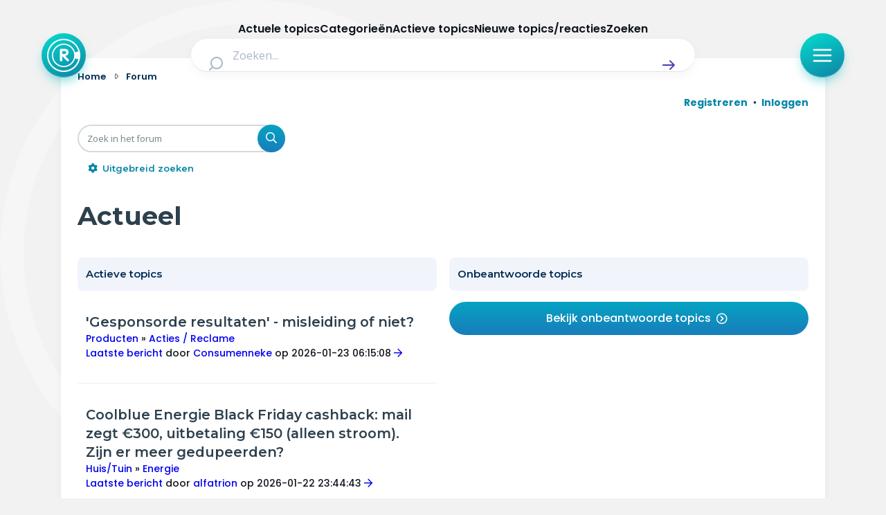

--- FILE ---
content_type: application/javascript; charset=utf-8
request_url: https://radar-forum.avrotros.nl/styles/radar/scripts/radar.all.min.js?assets_version=417
body_size: 4654
content:
var BrowserDetect={init:function(){this.browser=this.searchString(this.dataBrowser)||"An unknown browser",this.version=this.searchVersion(navigator.userAgent)||this.searchVersion(navigator.appVersion)||"an unknown version",this.OS=this.searchString(this.dataOS)||"an unknown OS"},searchString:function(t){for(var e=0;e<t.length;e++){var i=t[e].string,s=t[e].prop;if(this.versionSearchString=t[e].versionSearch||t[e].identity,i){if(-1!==i.indexOf(t[e].subString))return t[e].identity}else if(s)return t[e].identity}},searchVersion:function(t){var e=t.indexOf(this.versionSearchString);if(-1!==e)return parseFloat(t.substring(e+this.versionSearchString.length+1))},dataBrowser:[{string:navigator.userAgent,subString:"Chrome",identity:"Chrome"},{string:navigator.userAgent,subString:"OmniWeb",versionSearch:"OmniWeb/",identity:"OmniWeb"},{string:navigator.vendor,subString:"Apple",identity:"Safari",versionSearch:"Version"},{prop:window.opera,identity:"Opera",versionSearch:"Version"},{string:navigator.vendor,subString:"iCab",identity:"iCab"},{string:navigator.vendor,subString:"KDE",identity:"Konqueror"},{string:navigator.userAgent,subString:"Firefox",identity:"Firefox"},{string:navigator.vendor,subString:"Camino",identity:"Camino"},{string:navigator.userAgent,subString:"Netscape",identity:"Netscape"},{string:navigator.userAgent,subString:"MSIE",identity:"Explorer",versionSearch:"MSIE"},{string:navigator.userAgent,subString:"Gecko",identity:"Mozilla",versionSearch:"rv"},{string:navigator.userAgent,subString:"Mozilla",identity:"Netscape",versionSearch:"Mozilla"}],dataOS:[{string:navigator.platform,subString:"Win",identity:"Windows"},{string:navigator.platform,subString:"Mac",identity:"Mac"},{string:navigator.userAgent,subString:"iPhone",identity:"iPhone/iPod"},{string:navigator.platform,subString:"Linux",identity:"Linux"}]};BrowserDetect.init();var AtPath=window.At.Path;window.At.pwaDefaults={baseColor:"#2d404e",icon:window.At.Path+"/svg-sprite.svg#icon-logo",shareIcon:window.At.Path+"/svg-sprite.svg#icon-share-pwa",pwa:!0,app:!1},$.fn.alterClass=function(t,e){if(-1===t.indexOf("*"))return this.removeClass(t),e?this.addClass(e):this;var i=new RegExp("\\s"+t.replace(/\*/g,"[A-Za-z0-9-_]+").split(" ").join("\\s|\\s")+"\\s","g");return this.each(function(t,e){for(var s=" "+e.className+" ";i.test(s);)s=s.replace(i," ");e.className=$.trim(s)}),e?this.addClass(e):this},window.At.PhotoCarousel=window.At.PhotoCarousel||{},window.At.PhotoCarousel.config={selector:{caption:".carousel-caption"},template:{carousel:'<div class="carousel-figure"><figure class="carousel-figure-item"><img src="<%= _.escape(data[0].large) %>" alt="<%= data[0].caption %>" /></figure><div class="carousel-summary"><span class="carousel-caption"><%= data[0].caption %></span></div><button class="carousel-button carousel-button-previous"><span class="icon"><svg class="icon-svg"><use xmlns:xlink="http://www.w3.org/1999/xlink" xlink:href="'+AtPath+'/svg-sprite.svg#icon-angle-left"></use></svg></span></button><button class="carousel-button carousel-button-next"><span class="icon"><svg class="icon-svg"><use xmlns:xlink="http://www.w3.org/1999/xlink" xlink:href="'+AtPath+'/svg-sprite.svg#icon-angle-right"></use></svg></span></button></div><% if (description) {%><h3 class="carousel-description"><%= description %></h3><% } %>',carousel_mobile:'<div class="carousel-figure"><ul class="carousel-thumbs"><% _.each(data, function(item, index){ %><li class="carousel-thumb"><img class="carousel-thumb-image" src="<%= item.medium %>" alt="<%= item.caption %>" /><span class="carousel-summary"><span class="carousel-caption"><%= item.caption %></span></span></li><% }); %></ul></div>',thumbs:""}},window.At.Folding=window.At.Folding||{},window.At.Folding.config={scroll_to:!0,scroll_to_method:"self",scroll_prefix:123};var Radar={},debug=!0,iScreenSize=$(window).width(),bScreenSmall=!1,bScreenMedium=!1,bScreenLarge=!1,bScreenMenuFix=!1;(function(){this.Init=function(){this.measureScreenWidth(),this.checkFeedback(),this.searchAction(),this.printAction()},this.measureScreenWidth=function(){iScreenSize=$(window).width(),bScreenSmall=!1,bScreenMedium=!1,bScreenLarge=!1,bScreenMenuFix=!1,iScreenSize<=766?bScreenSmall=!0:iScreenSize<=959?bScreenMedium=!0:iScreenSize>960&&(bScreenLarge=!0),iScreenSize>766&&iScreenSize<1157&&(bScreenMenuFix=!0)},this.log=function(t){if(debug)return window.console?console.log(t):$("body").append('<div style="width:100%;color:#FFFFFF;background-color:#000000;font-size:12px;">'+t+"</div>"),!0},this.SetCookie=function(t,e,i){var s=new Date;null!=i&&s.setDate(s.getDate()+i),document.cookie=t+"="+escape(e)+(null==i?"":"; expires="+s.toGMTString())+"; path=/"},this.GetCookie=function(t){var e=document.cookie.split(";"),s="",o="",n=!1;for(i=0;i<e.length;i++){if((s=e[i].split("="))[0].replace(/^\s+|\s+$/g,"")===t)return n=!0,s.length>1&&(o=unescape(s[1].replace(/^\s+|\s+$/g,""))),o;s=null,""}if(!n)return null},this.AllowCookieFor=function(t){return"undefined"==typeof npo_cookies||"object"==typeof npo_cookies&&npo_cookies.has_permission(t)},this.checkFeedback=function(){var t=$("#feedback"),e=$("#feedback-response"),i=$("#feedback-pagename"),s=$("#feedback-motivation");t.length&&(""===i.val()&&i.val($(".breadcrumb .is--current").text()),t.find(".button[data-feedback]").on("click",function(o){var n=$(this);e.val(n.data("feedback")),"submit"===n.attr("type")&&""===s.val()?window.At.Util.TriggerEvent("AtModal:Create",{mode:"create",content:{header:"Oeps..",body:"<p>Je heb geen motivatie ingevoerd, sluit deze melding en probeer het opnieuw.</p>"}}):$.ajax({async:"true",url:"/index.php",type:"POST",data:{eID:"Atfeedback",response:e.val(),motivation:s.val(),page:i.val(),url:window.location.href},success:function(e){t.addClass("is--hidden"),$(".feedback-success").removeClass("is--hidden")}}),o.preventDefault()}))},this.searchAction=function(){this.element=document.querySelector("[data-search]"),this.element&&(this.button=this.element.querySelector(".search-overlay__submit"),this.searchForm=document.querySelector(".search-overlay__form"),this.searchOverlay=document.querySelector(".search-overlay"),this.location=this.element.dataset.search,this.inputValue=function(){var t=this.element.querySelector('input[type="text"]').value;return t=encodeURIComponent(t)},this.newLocation=function(){return this.location+"#/&q="+this.inputValue()+"&sort=_score%3Adesc"},this.button.addEventListener("click",function(){if(bScreenLarge&&!bScreenMenuFix)return!1}),this.element.addEventListener("submit",function(t){t.preventDefault(),""!==this.inputValue()&&(window.location.href=this.newLocation(),this.searchOverlay.classList.remove("is--active"))}.bind(this)))},this.printAction=function(){$(".icon-print").on("click",function(t){window.print(),t.preventDefault()})},this.checkNpoCookieBar=function(){$("#npo_cc_notification").length>0&&$(".top-bar").css("position","absolute")},this.oldBrowserModal=function(){window.At.Util.TriggerEvent("AtModal:Create",{mode:"create",class:{modifier:"at-modal-block--width-small"},content:{header:"Je gebruikt een oude browser",body:'<p>De versie van de internetbrowser die je gebruikt, wordt niet (meer) ondersteund door\n                                        de website van Radar. Om je de best mogelijke gebruikservaring te bieden, raden wij\n                                        je aan om je browser te updaten naar de nieuwste versie.</p>\n                                        <p>Klik daarvoor op het bijbehorende icoon in het rijtje hieronder.</p><br />\n                                        <ul class="group block-5">\n                                            <li><a class="browser chrome" href="https://www.google.com/chrome" title="Google Chrome" target="_blank" rel="noopener">Google Chrome<br>(PC/Mac)</a></li>\n                                            <li><a class="browser firefox" href="https://www.firefox.com/" title="Mozilla Firefox" target="_blank" rel="noopener">Mozilla Firefox<br>(PC/Mac)</a></li>\n                                            <li><a class="browser safari" href="https://www.apple.com/safari/" title="Apple Safari" target="_blank" rel="noopener">Apple Safari<br>(Mac)</a></li>\n                                            <li><a class="browser opera" href="https://www.opera.com/" title="Opera" target="_blank" rel="noopener">Opera<br>(PC/Mac)</a></li>\n                                            <li><a class="browser ie" href="https://windows.microsoft.com/ie" title="Internet Explorer" target="_blank" rel="noopener">Internet Explorer<br>(PC)</a></li>\n                                        </ul><br />'}})},this.AtCookieShowCC=function(){window.At.Util.TriggerEvent("AtModal:Create",{mode:"create",class:{modifier:"at-modal-block--width-small"},content:{header:"Je hebt onze social media cookies (nog) niet geaccepteerd",body:'<p>Wil je deze pagina kunnen delen, vink dan \'social media\' aan in de cookie-instellingen.</p>\n                        <button class="button button-action" onclick="At.Util.ShowCC()" data-disclosure-close>Wijzig cookie-instellingen</button>'}})},this.AtCookieShowCCifCCInViewport=function(){window.At.Util.TriggerEvent("AtModal:Create",{mode:"create",class:{modifier:"at-modal-block--width-small"},content:{header:"Je hebt onze social media cookies (nog) niet geaccepteerd",body:"<p>Wil je deze pagina kunnen delen, vink dan 'social media' aan in de cookie-instellingen hierboven.</p>"}})}}).apply(Radar),$(document).ready(function(t){Radar.Init(),"Explorer"===window.BrowserDetect.browser&&window.BrowserDetect.version<="9"&&Radar.oldBrowserModal(),t("body").on("AtCookieShowCC",function(){Radar.AtCookieShowCC()}),t("body").on("AtCookieShowCC_if_CCInViewport",function(){Radar.AtCookieShowCCifCCInViewport()})}),$(window).resize(function(){Radar.searchAction()}),$(window).resize(function(){Radar.measureScreenWidth()}),$(window).on("load",function(){Radar.checkNpoCookieBar()}),function(t,e,i,s){"use strict";var o=function(e,i){this.$el=t(e),this.options=t.extend(!0,o.config,i)};o.config={pluginName:"mobileMenu",class_is_active:"is--active",class_is_visible:"is--visible",class_is_menu_open:"is--menu-active is--overlay-active",toggle_children_elements:"li",backdrop:!1},o.prototype.folding=function(){var e="next"===this.options.toggle?this.$el:this.options.toggle;bScreenSmall&&!1===this.$el.hasClass("is--fired")&&(this.$el.addClass("is--fired"),"next"===this.options.toggle?t(e).toggleClass(this.options.class_is_active):(this.$el.toggleClass(this.options.class_is_active),t(e).toggleClass(this.options.class_is_active).end().find(this.options.toggle_children_elements).toggleClass(this.options.class_is_visible)),"next"!==this.options.toggle&&t("body").toggleClass(this.options.class_is_menu_open),this.$el.removeClass("is--fired"))},t(i).ready(function(){t("[data-mobile-menu]").on("click",function(e){var i=t(this);new o(i,i.data().mobileMenu).folding(),bScreenSmall&&e.preventDefault()})})}(jQuery,window,document),$(function(){$(".filters-title:visible")&&($(".filter-group-heading").on("touchend click",function(t){$(this).toggleClass("is--active"),t.preventDefault()}),$(".filters-close").on("touchend click",function(t){var e=$(".filters");e.hasClass("is--active")&&e.removeClass("is--active"),t.preventDefault()}),$(".filters-title").on("touchend click",function(t){var e=$(".filters");e.hasClass("is--active")||e.addClass("is--active"),t.preventDefault()}))}),function(t,e,i,s){"use strict";var o=function(e,i){this.$el=t(e),this.options=t.extend(!0,o.config,i),this.offset_top=t(this.options.offset_match).is(":visible")?this.options.offset_top_max:this.options.offset_top_min};function n(){var e=t("[data-socialkit]");e.length&&new o(e,e.data().socialkit).socialkitSticky()}o.config={class_is_sticky:"is--sticky",class_prefix:"button-social icon-only",container:".sharekit-list",containerItem:"<li></li>",offset_top:140,offset_top_min:94,offset_top_max:140,offset_match:".navigation__subnav",sticky:".sharekit-sticky"},o.prototype.socialkitSticky=function(){var i=parseInt(t(e).scrollTop()),s=parseInt(t(this.options.sticky).css("font-size")),o=parseInt(t(this.options.sticky).css("line-height")),n=0;("Firefox"===e.BrowserDetect.browser||"Chrome"===e.BrowserDetect.browser||"Safari"===e.BrowserDetect.browser&&"an unknown OS"===e.BrowserDetect.OS)&&(n=10);var a=parseInt(t(this.options.sticky).offset().top-this.offset_top),r=parseInt(t(this.options.sticky).height()-(o-s)-n);this.offset=parseInt(t(this.options.sticky).height()-this.$el.outerHeight()),i>a&&i<=r?this.socialkitAttachSticky():i<=a?this.socialkitDetachSticky("top"):i>r&&this.socialkitDetachSticky("bottom")},o.prototype.socialkitAttachSticky=function(){this.$el.addClass(this.options.class_is_sticky).css({top:this.offset_top+"px"})},o.prototype.socialkitDetachSticky=function(t){this.$el.removeClass(this.options.class_is_sticky),"top"===t?this.$el.css({top:""}):"bottom"===t&&this.$el.css({top:this.offset+"px"})},t(i).ready(function(){e.bScreenSmall||n.call(t(this))}).on("scroll",function(){e.bScreenSmall||n.call(t(this))})}(jQuery,window,document),function(t,e,i,s){"use strict";var o=function(e,i){this.$el=t(e),this.options=t.extend(!0,o.config,i)};o.config={scroll_to:"top"},o.prototype.init=function(){t("html, body").animate({scrollTop:"top"===this.options.scroll_to?0:this.options.scroll_to},450)},t(i).ready(function(){t("[data-scroll-to]").on("touchend click",function(e){var i=t(this);new o(i,i.data().scrollTo).init()})})}(jQuery,window,document),function(t,e,i,s){"use strict";var o=function(e,i){this.$el=t(e),this.options=t.extend(!0,o.config,i)};o.config={parent_group_class:".has--subitems",parent_class:".category-group-link",parent_class_is_active:"is--active",parent_class_is_open:"is--open",child_class:".category-subitem-link",child_class_is_active:"is--active",clicked_class:"is--clicked"},o.prototype.init=function(){var e=this;t(".category-group-link").on("click",function(e){t(this).hasClass(".is--active")?(t(".category-group-link").removeClass("is--clicked"),t(this).addClass("is--active")):(t(".category-group-link").removeClass("is--open"),t(".category-subitem-link").removeClass("is--active")),t(this).hasClass("is--clicked")?e.preventDefault():(t(".category-group-link").removeClass("is--clicked"),t(".category-subitem-link").removeClass("is--clicked"),t(this).addClass("is--clicked"))}),this.$el.find(this.options.child_class).on("click",function(i){t(this).hasClass(e.options.child_class_is_active)?i.preventDefault():(e.$el.find(e.options.child_class).removeClass(e.options.child_class_is_active).removeClass(e.options.clicked_class),t(this).addClass(e.options.child_class_is_active)),t(this).closest(e.options.parent_group_class).find(e.options.parent_class).removeClass(e.options.clicked_class).addClass(e.options.parent_class_is_open)})},t(i).ready(function(){if(t("[data-menu-crawler]").length>0){var e=t("[data-menu-crawler]");new o(e,e.data().menuCrawler).init()}})}(jQuery,window,document);var formValidator=function(t,e){var i=function(e,i){this.$target=e,this.formValid=!1,this.formChanged=!1,this.options=t.extend(!0,{errorMessages:{empty:"Dit veld is verplicht",invalid:"Dit veld voldoet niet aan de eisen.",choice:"Maak een keuze"},errorClass:"error",errorContainer:'<div class="form-error" />'},i),this._init()};return i.prototype._init=function(){var i=this;this.$target.on("submit",function(e){var i=t(this).find('[type="submit"]');this.checkValidity&&!this.checkValidity()||i.hasClass("form-loader")?e.preventDefault():i.addClass("form-loader")}),this.$target.attr("novalidate","novalidate").find("fieldset").find("input, select, textarea").each(function(){var e=t(this);i._createErrorObject(e),t(this).on("keyup blur change",function(){i._validation(this)})}),this.$target.find('[type="submit"]').bind("click",function(t){i.$target.find("fieldset").find(":invalid").each(function(t,e){i._validation(this)})}),e.addEventListener("beforeunload",function(t){i.formChanged&&!i.formValid&&(t.returnValue="Write something clever here..")})},i.prototype._validation=function(e){var i=t(e);e.validity.valid?this._updateError(i):(this._setError(i),this._customValidationMessage(e)),this.formChanged=!0,this.formValid=this.$target.is(":valid")},i.prototype._createErrorObject=function(e){var i="error-"+e.attr("id"),s=e.attr("type"),o="",n=t(this.options.errorContainer).attr("id",i);"radio"===s?e.parent().find(":radio").length>=1&&e.attr("required")&&(o=e.parent().find(":radio:last + label")):"checkbox"===s?e.parent().find(":checkbox").length>=1&&e.attr("required")&&(o=e.parent().find(":checkbox:last + label")):o=e,n.insertAfter(o)},i.prototype._customValidationMessage=function(e){var i,s=t(e),o=t("#error-"+s.attr("id")),n=!!s.data("error-message")&&s.data("error-message");!s.is(":radio")&&s.is(":checkbox");i=n?t.extend(!1,this.options.errorMessages,n):this.options.errorMessages,e.validity.valueMissing&&!s.is(":radio")?message=i.empty:e.validity.valueMissing&&s.is(":radio")?message=i.choice:e.validity.valid||(message=i.invalid),o.text(message)},i.prototype._setError=function(t){t.addClass(this.options.errorClass)},i.prototype._updateError=function(t){var e=t.attr("type");"radio"===e?t.parent().find(":radio").length>1?t.parent().find(":radio").removeClass(this.options.errorClass):t.removeClass(this.options.errorClass):"checkbox"===e&&t.parent().find(":checkbox").length>1?t.parent().find(":checkbox").removeClass(this.options.errorClass):t.removeClass(this.options.errorClass)},t(function(){t("[data-form-validator]").each(function(){var e=t(this);new i(e,e.data("form-options"))})}),i}(jQuery,window),wizard=function(t,e,i){var s=function(t,e,i){this.$target=t,this.options=e,this.wizardIndex=[],this.formButtonsContainer=this.$target.find(".form-wizard-footer"),this.formHeaderContainer=this.$target.children(".form-wizard-header"),this.firstTime=!0,this._initViews(),e.showChapters&&this._createChapters(),e.showPrevnext&&this._createPrevNext(),this._updateIndex(this.wizardIndex[0].id),this.firstTime=!1};return s.prototype._initViews=function(){var e=this;this.$target.addClass("set--wizard").find("fieldset").each(function(i){var s=t(this),o="WizardChapter"+i,n=s.children("legend").text();s.attr("id",o),e.wizardIndex.push({id:o,title:n,active:!1})}),this.$target.children("form").on("submit",function(i){this.checkValidity&&!this.checkValidity()&&(t(this).children("fieldset").find(":invalid").first().focus(),e._showInvalidView(),i.preventDefault())}),this.$target.find('button[type="submit"]').bind("click",function(){e._showInvalidView()})},s.prototype._showInvalidView=function(){var e=this.$target.find("fieldset:invalid");if(e.length>0){var i=e.first().attr("id");this._updateIndex(i),t("#"+i).prepend('<div class="invalid-message typo3-message message-ok">Let op: je hebt nog geen keuze gemaakt of nog niet alle gegevens ingevuld.</div>')}},s.prototype._createPrevNext=function(){var e=this,i=e.formButtonsContainer,s=this._createButton({id:"wizardPrevButton",classes:"btn-prev icon-arrow-left left",title:"Vorige stap",svg:e.options.btn_prev_icon_url,svgPos:"icon-left"}),o=this._createButton({id:"wizardNextButton",classes:"btn-next icon-arrow-right right",title:"Volgende stap",svg:e.options.btn_next_icon_url,svgPos:"icon-right"});i.append(t(s)).append(t(o)).children(".vote-button").bind("click",function(i){e._btnController(t(this)),i.preventDefault()})},s.prototype._createButton=function(t){var i=e.has(t,"classes")?t.classes:"",s=!!e.has(t,"id")&&t.id,o=!!e.has(t,"svg")&&t.svg,n=e.has(t,"svgPos")?t.svgPos:"";return e.template('<a href="#<%= id %>" id="<%= id %>" class="vote-button icon <%= classes %>"><%= title %><% if (svg) { %> <span class="icon <%= svgPos %>"><svg class="icon-svg"><use xmlns:xlink="http://www.w3.org/1999/xlink" xlink:href="<%= svg %>"></use></svg></span><% } %></a>')({id:s,classes:i,title:t.title,svg:o,svgPos:n})},s.prototype._createChapters=function(){var i=this,s=e.template('<li class="form-chapter-item" data-view-id="<%= id %>"><a href="#<%= id %>"><%= title %></a></li>'),o=t('<ol class="form-chapters" />');t.each(this.wizardIndex,function(){var e=s(this);t(e).children("a").bind("click",function(e){i._updateIndex(t(this).parent().data("view-id")),e.preventDefault()}).end().appendTo(o)}),i.formHeaderContainer.append(o)},s.prototype._btnController=function(t){var i=e.find(this.wizardIndex,{active:!0}),s=this.wizardIndex.indexOf(i);t.hasClass("btn-next")?next=this.wizardIndex[s+1]:next=this.wizardIndex[s-1],this._updateIndex(next.id)},s.prototype._updateIndex=function(i){var s=!!e.find(this.wizardIndex,{active:!0})&&e.find(this.wizardIndex,{active:!0}),o=e.find(this.wizardIndex,{id:i});s&&(s.active=!1),o.active=!0,t("body").trigger("RadarWizardSwitchTab"),this._updateDomController()},s.prototype._updateDomController=function(){var s=e.find(this.wizardIndex,{active:!0}),o=this.$target.find("button[type=submit]"),n=this.wizardIndex.indexOf(s);if(this.$target.find(".is--active").removeClass("is--active"),t("#"+s.id).addClass("is--active"),this.options.showChapters&&this.formHeaderContainer.find("[data-view-id='"+s.id+"']").addClass("is--active"),n===this.wizardIndex.length-1?o.addClass("is--active"):o.removeClass("is--active"),this.options.showPrevnext){var a=this.formButtonsContainer.find(".btn-prev"),r=this.formButtonsContainer.find(".btn-next");0===n?(a.removeClass("is--active"),r.addClass("is--active")):n>0&&n<this.wizardIndex.length-1?(a.addClass("is--active"),r.addClass("is--active")):n===this.wizardIndex.length-1&&(a.addClass("is--active"),r.removeClass("is--active"))}var c=this.$target.find("fieldset :invalid").get(0);this.firstTime||void 0!==i.inviewport&&i.inviewport(c)||t("html, body").animate({scrollTop:parseInt(this.$target.offset().top-100)},600)},t(function(){t("[data-wizard]").each(function(){var e=t(this),i=e.data("wizard");new s(e,i)})}),s}(jQuery,_,window),maxWords=function(t,e,i){var s=function(t,e,i){this.$target=t,this.options=e,this.feedBack={},this._initWords()};s.prototype._initWords=function(){var e=this;t('<div class="max-words"  />').insertBefore(e.$target),this.$target.on("keyup",function(){var t=this.value.length?this.value.match(/\S+/g).length:0;if(t>e.options){var s=e.$target.val().split(/\s+/,e.options).join(" ");e.$target.val(s+" "),i.At.Util.TriggerEvent("AtModal:Create",{mode:"create",class:{modifier:"at-modal-block--width-small"},content:{header:"LET OP",body:`<p>Je mag maximaal ${e.options} woorden gebruiken. Er zijn nu meer dan ${e.options} woorden gebruikt</p>`}})}else e.feedBack={count:t,words:e.options-t},e._setFeedback()})},s.prototype._setFeedback=function(){var t=e.template('<span class="count-words">Aantal woorden gebruikt: <strong><%= count %></strong></span> <span class="wordstogo">Aantal woorden te gaan: <strong><%= words %></strong></span>')(this.feedBack);this.$target.prev(".max-words").html(t)},t(function(){t("[data-max-words]").each(function(){var e=t(this),i=e.data("max-words");new s(e,i)})})}(jQuery,_,window);!function(t,e){"use strict";var i=function(e,s){this._$el=e,this.options=t.extend({},i.default,s),this._$item=this.options.item,this._$click=t(this.options.click),this._$voteButton=t(this.options.vote),this._arr=[];var o=this;this.itemMap(),this._$click.on("click",function(e){o.Toggle(t(this)),o.scrollView(t(this).closest(o.options.item).index()),e.preventDefault()}),this._$voteButton.on("click",function(){o.Toggle(t(this)),o.scrollView(t(this).closest(o.options.item).index())}),t("body").on("RadarWizardSwitchTab",function(){t(o.options.item).removeClass(o.options.class.unfolded)})};i.default={item:".teaser-list",click:".teaser-list .teaser-link",vote:".teaser-list .button",fieldSet:"fieldset",class:{unfolded:"is--unfolded",voted:"is--voted"},scrollView:{suffix:145,duration:275}},i.prototype.itemMap=function(){var e=[];this._$el.find(this._$item).each(function(){e.push(parseInt(t(this).offset().top))}),this._arr=e},i.prototype.Toggle=function(e){e.parents(this.options.item).hasClass(this.options.class.unfolded)?(e.parents(this.options.fieldSet).find(this.options.item).removeClass(this.options.class.voted),e.parents(this.options.item).toggleClass(this.options.class.unfolded+" "+this.options.class.voted),t(".wizard-step").find(".invalid-message").remove()):e.parents(this.options.item).addClass(this.options.class.unfolded).siblings().removeClass(this.options.class.unfolded)},i.prototype.scrollView=function(e){t("html, body").animate({scrollTop:this._arr[e]-this.options.scrollView.suffix},this.options.scrollView.duration)},t(function(){t("[data-vote]").each(function(){var e=t(this),s=e.data("vote");new i(e,s)})})}(jQuery,window),function(t){"use strict";var e=t(".dossier-tabs-item"),i=t(".dossier-list-item");function s(){void 0!==window.LazyDefer&&t(window).trigger("lazy-defer")}e.click(function(){var o=t(this).data("dossier-tab");if(e.removeClass("active"),t(this).addClass("active"),!o.length)return i.show(),s(),!0;var n=o.split(",");i.hide(),n.forEach(function(e){t('.dossier-list-item[data-dossier-tab="'+e+'"]').show()}),s()})}(jQuery);
//# sourceMappingURL=radar.all.min.js.map